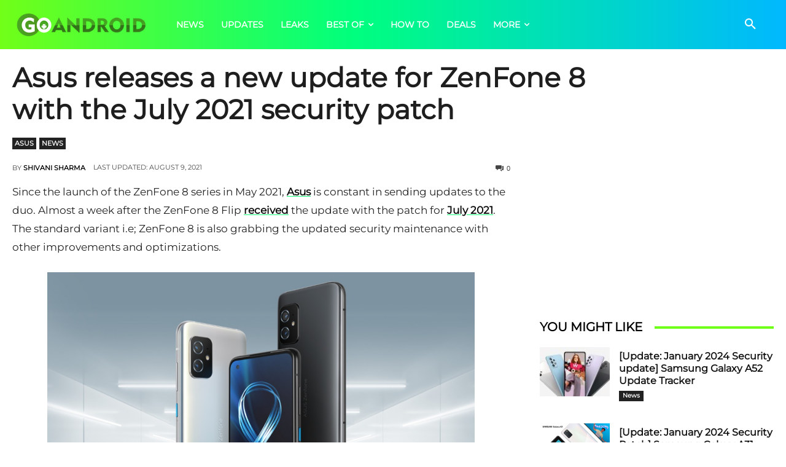

--- FILE ---
content_type: text/html; charset=utf-8
request_url: https://www.google.com/recaptcha/api2/aframe
body_size: 267
content:
<!DOCTYPE HTML><html><head><meta http-equiv="content-type" content="text/html; charset=UTF-8"></head><body><script nonce="m9u3gFr8lF5TS03-n7BjEg">/** Anti-fraud and anti-abuse applications only. See google.com/recaptcha */ try{var clients={'sodar':'https://pagead2.googlesyndication.com/pagead/sodar?'};window.addEventListener("message",function(a){try{if(a.source===window.parent){var b=JSON.parse(a.data);var c=clients[b['id']];if(c){var d=document.createElement('img');d.src=c+b['params']+'&rc='+(localStorage.getItem("rc::a")?sessionStorage.getItem("rc::b"):"");window.document.body.appendChild(d);sessionStorage.setItem("rc::e",parseInt(sessionStorage.getItem("rc::e")||0)+1);localStorage.setItem("rc::h",'1769496814523');}}}catch(b){}});window.parent.postMessage("_grecaptcha_ready", "*");}catch(b){}</script></body></html>